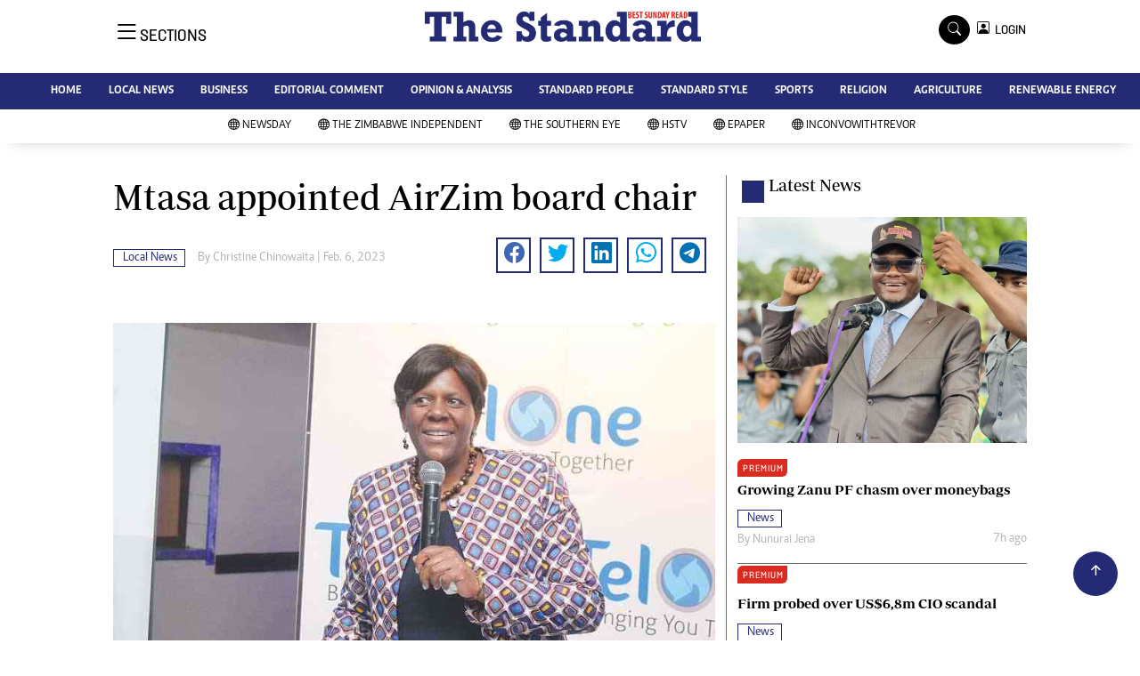

--- FILE ---
content_type: text/html; charset=utf-8
request_url: https://www.google.com/recaptcha/api2/aframe
body_size: 269
content:
<!DOCTYPE HTML><html><head><meta http-equiv="content-type" content="text/html; charset=UTF-8"></head><body><script nonce="H2L52G-43_pVGV68zTwcvQ">/** Anti-fraud and anti-abuse applications only. See google.com/recaptcha */ try{var clients={'sodar':'https://pagead2.googlesyndication.com/pagead/sodar?'};window.addEventListener("message",function(a){try{if(a.source===window.parent){var b=JSON.parse(a.data);var c=clients[b['id']];if(c){var d=document.createElement('img');d.src=c+b['params']+'&rc='+(localStorage.getItem("rc::a")?sessionStorage.getItem("rc::b"):"");window.document.body.appendChild(d);sessionStorage.setItem("rc::e",parseInt(sessionStorage.getItem("rc::e")||0)+1);localStorage.setItem("rc::h",'1769971936569');}}}catch(b){}});window.parent.postMessage("_grecaptcha_ready", "*");}catch(b){}</script></body></html>